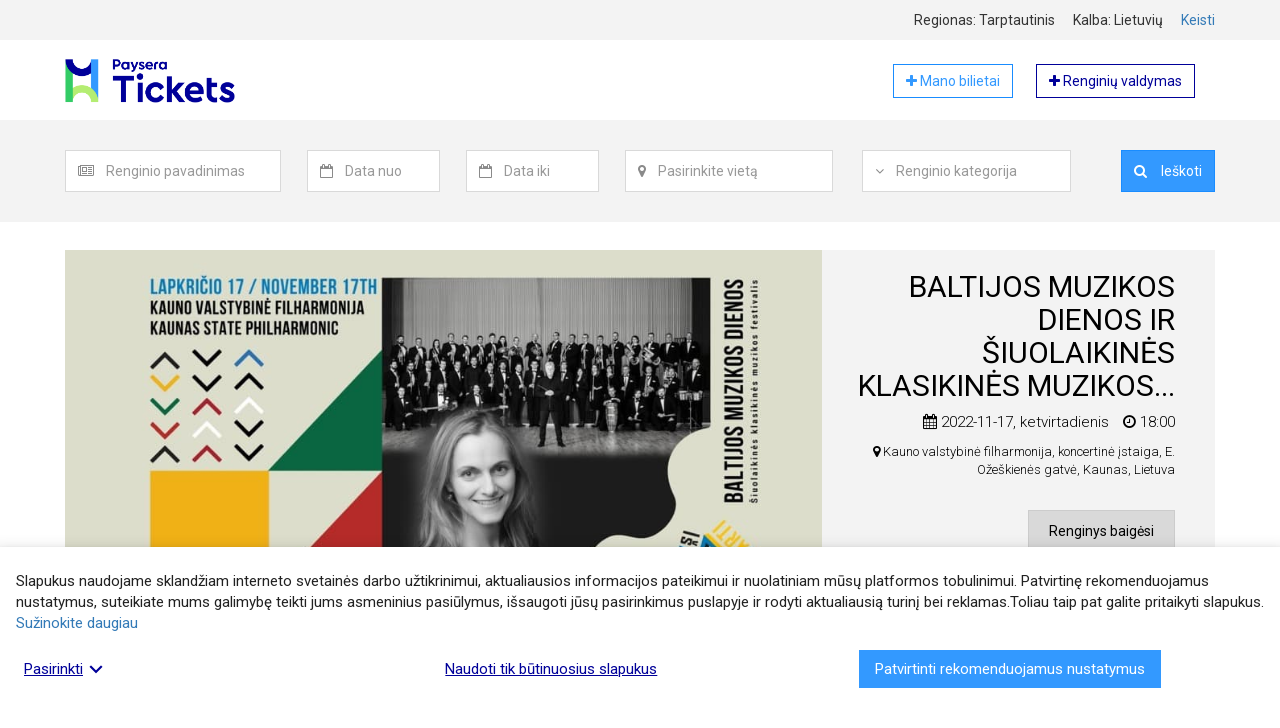

--- FILE ---
content_type: text/html; charset=UTF-8
request_url: https://tickets.paysera.com/lt/event/baltijos-muzikos-dienos-ir-siuolaikines-klasikines-muzikos-festivalis-is-arti-spinduliavimas
body_size: 8645
content:
<!DOCTYPE html>
<html
    lang="lt"
    data-country=""
    data-environment="prod"
    data-buyer-permissions="{&quot;can_create_order&quot;:false}"
    data-buyer-id=""
    data-app-settings="{&quot;google_analytics_tracking_id&quot;:&quot;UA-74955721-3&quot;,&quot;google_places_api_key&quot;:&quot;AIzaSyBYOFv0Jfppr2S17F9GjIA0MrTKGafGbbQ&quot;,&quot;sentry_js_dsn&quot;:&quot;https:\/\/4b76148cf7c04d76a2f1271f4c85b335@sentry.paysera.com\/64&quot;,&quot;poxa_public_host&quot;:&quot;tickets-poxa.paysera.com&quot;,&quot;poxa_port&quot;:&quot;80&quot;,&quot;internal_domain&quot;:&quot;tickets.paysera.com&quot;}"
>
    <head>
        <meta name="viewport" content="width=device-width, initial-scale=1">
                    <link href="https://fonts.googleapis.com/css?family=Roboto:300,400,700" rel="stylesheet">
                            <link rel="stylesheet" href="/compiled/style-23579fd5305b020ad626d35a24cf6fe0309d36a7.893520cbe7c008197891.css"
                    
        <link rel="apple-touch-icon" sizes="180x180" href="https://tickets.paysera.com/favicon-32x32.png?v31">
<link rel="icon" type="image/png" sizes="32x32" href="https://tickets.paysera.com/favicon-32x32.png?v31">
<link rel="icon" type="image/png" sizes="16x16" href="https://tickets.paysera.com/favicon-16x16.png?v31">
<link rel="manifest" href="https://tickets.paysera.com/manifest.json?v31">
<link rel="mask-icon" href="https://tickets.paysera.com/favicon-32x32.png?v31" color="#5bbad5">
<meta name="msapplication-TileColor" content="#da532c">
        <meta name="google-site-verification" content="RGogClSMzozC-Hcf03f1pfvs5d3NE-rnXUt02NL0B7g" />
            <title>BALTIJOS MUZIKOS DIENOS IR ŠIUOLAIKINĖS KLASIKINĖS MUZIKOS FESTIVALIS „IŠ ARTI“ SPINDULIAVIMAS | tickets.paysera.com</title>
    <meta name="description" content="BALTIJOS MUZIKOS DIENOS IR ŠIUOLAIKINĖS KLASIKINĖS MUZIKOS FESTIVALIS „IŠ ARTI“ SPINDULIAVIMAS, Kauno valstybinė filharmonija, koncertinė įstaiga, E. Ožeškienės gatvė, Kaunas, Lietuva, 2022-11-17 18:00, AtlikėjaiLIETUVOS SIMFONINIS PUČIAMŲJŲ ORKESTRASVadovas prof. dr. Antanas Kučinskas, meno vadovas ir vyr. dirigentas Leifas KarlssonasSolistėGUNTA GELGOTĖ (sopranas)DirigentasKAROLIS VARIAKOJISProgramojeDominyko Digimo, Žibuoklės Martinaitytės, Ritos Mačiliūnaitės, Gundegos Šmites kūriniai">
    <link rel="alternate" hreflang="en" href="https://tickets.paysera.com/en/event/baltijos-muzikos-dienos-ir-siuolaikines-klasikines-muzikos-festivalis-is-arti-spinduliavimas"/>
<link rel="alternate" hreflang="lv" href="https://tickets.paysera.com/lv/event/baltijos-muzikos-dienos-ir-siuolaikines-klasikines-muzikos-festivalis-is-arti-spinduliavimas"/>
<link rel="alternate" hreflang="ru" href="https://tickets.paysera.com/ru/event/baltijos-muzikos-dienos-ir-siuolaikines-klasikines-muzikos-festivalis-is-arti-spinduliavimas"/>
<link rel="alternate" hreflang="pl" href="https://tickets.paysera.com/pl/event/baltijos-muzikos-dienos-ir-siuolaikines-klasikines-muzikos-festivalis-is-arti-spinduliavimas"/>
<link rel="alternate" hreflang="bg" href="https://tickets.paysera.com/bg/event/baltijos-muzikos-dienos-ir-siuolaikines-klasikines-muzikos-festivalis-is-arti-spinduliavimas"/>
<link rel="alternate" hreflang="es" href="https://tickets.paysera.com/es/event/baltijos-muzikos-dienos-ir-siuolaikines-klasikines-muzikos-festivalis-is-arti-spinduliavimas"/>
<link rel="alternate" hreflang="ro" href="https://tickets.paysera.com/ro/event/baltijos-muzikos-dienos-ir-siuolaikines-klasikines-muzikos-festivalis-is-arti-spinduliavimas"/>
<link rel="alternate" hreflang="et" href="https://tickets.paysera.com/et/event/baltijos-muzikos-dienos-ir-siuolaikines-klasikines-muzikos-festivalis-is-arti-spinduliavimas"/>
<link rel="alternate" hreflang="ar" href="https://tickets.paysera.com/ar/event/baltijos-muzikos-dienos-ir-siuolaikines-klasikines-muzikos-festivalis-is-arti-spinduliavimas"/>
<link rel="alternate" hreflang="sq" href="https://tickets.paysera.com/sq/event/baltijos-muzikos-dienos-ir-siuolaikines-klasikines-muzikos-festivalis-is-arti-spinduliavimas"/>
<link rel="alternate" hreflang="fr" href="https://tickets.paysera.com/fr/event/baltijos-muzikos-dienos-ir-siuolaikines-klasikines-muzikos-festivalis-is-arti-spinduliavimas"/>
<link rel="alternate" hreflang="de" href="https://tickets.paysera.com/de/event/baltijos-muzikos-dienos-ir-siuolaikines-klasikines-muzikos-festivalis-is-arti-spinduliavimas"/>
<link rel="alternate" hreflang="ka" href="https://tickets.paysera.com/ka/event/baltijos-muzikos-dienos-ir-siuolaikines-klasikines-muzikos-festivalis-is-arti-spinduliavimas"/>
<link rel="alternate" hreflang="xk" href="https://tickets.paysera.com/xk/event/baltijos-muzikos-dienos-ir-siuolaikines-klasikines-muzikos-festivalis-is-arti-spinduliavimas"/>
    
    
    
    <meta property="fb:app_id" content="1739596596082577"/>
<meta property="og:type" content="article"/>
<meta property="article:publisher" content="payseratickets"/>
<meta property="og:url" content="https://tickets.paysera.com/lt/event/baltijos-muzikos-dienos-ir-siuolaikines-klasikines-muzikos-festivalis-is-arti-spinduliavimas"/>
<meta property="og:site_name" content="tickets.paysera.com"/>
<meta property="og:title" content="BALTIJOS MUZIKOS DIENOS IR ŠIUOLAIKINĖS KLASIKINĖS MUZIKOS FESTIVALIS „IŠ ARTI“ SPINDULIAVIMAS"/>
<meta property="og:description" content="AtlikėjaiLIETUVOS SIMFONINIS PUČIAMŲJŲ ORKESTRASVadovas prof. dr. Antanas Kučinskas, meno vadovas ir vyr. dirigentas Leifas KarlssonasSolistėGUNTA GELGOTĖ (sopranas)DirigentasKAROLIS VARIAKOJISProgramojeDominyko Digimo, Žibuoklės Martinaitytės, Ritos Mačiliūnaitės, Gundegos Šmites kūriniai"/>
<meta property="og:image" content="https://tickets.paysera.com/public/images/cl96xlda5002k356xguad7k9s/baltijos-muzikos-dienos-ir-siuolaikines-klasikines-muzikos-festivalis-is-arti-spinduliavimas_lt__1667552625.jpeg?d83266cc6529f35ddcc7fdfcba04fdd4"/>
<meta property="og:image:width" content="940"/>
<meta property="og:image:height" content="470"/>

    
        <link rel="preconnect" href="https://maps.googleapis.com">
                
        <meta name="theme-color" content="#3399ff">
    </head>
    <body class="" dir="ltr">
                    <div id="base-react-root"></div>
            <script src="/compiled/main-264d2c08f27fcc5e5322509f841bab56ceadfa3d.d4763c8ae66af84d2a7b.js"></script>
                                    

            <div class="wrapper">
        <header>
                                                
<div class="full-with-wrapper bg-tickets-default">
    <div class="container">
            <div class="row localization-wrapper text-right">
        <div class="col-xs-12 localization-items">
            <div class="localization-item">
                Regionas:
                Tarptautinis
            </div>
            <div class="localization-item">
                Kalba:
                lietuvių
            </div>
            <div class="localization-item">
                <a data-toggle="modal" href="#" data-target="#localization-modal">
                    Keisti
                </a>

                <div class="modal fade text-left" id="localization-modal" role="dialog">
                    <div class="modal-dialog modal-sm" role="document">
                        <div class="modal-content">
                            <div class="modal-header">
                                <button type="button" class="close" data-dismiss="modal">
                                    <span>&times;</span>
                                </button>
                                <h4 class="modal-title">Lokalizacija</h4>
                            </div>
                            <div class="modal-body">
                                <form>
                                    <div class="form-group">
                                        <label class="form-label" for="localization-region-selector">
                                            Pasirinkite regioną:
                                        </label>
                                        <select
                                                id="localization-region-selector"
                                                class="form-control">
                                            <option value="null" selected>Tarptautinis</option>
                                                                                            <option value="LT" >Lietuva</option>
                                                                                            <option value="LV" >Latvija</option>
                                                                                            <option value="RU" >Rusija</option>
                                                                                            <option value="PL" >Lenkija</option>
                                                                                            <option value="BG" >Bulgarija</option>
                                                                                            <option value="AD" >Andora</option>
                                                                                            <option value="AE" >Jungtiniai Arabų Emyratai</option>
                                                                                            <option value="AF" >Afganistanas</option>
                                                                                            <option value="AG" >Antigva ir Barbuda</option>
                                                                                            <option value="AI" >Angilija</option>
                                                                                            <option value="AL" >Albanija</option>
                                                                                            <option value="AM" >Armėnija</option>
                                                                                            <option value="AO" >Angola</option>
                                                                                            <option value="AR" >Argentina</option>
                                                                                            <option value="AS" >Amerikos Samoa</option>
                                                                                            <option value="AT" >Austrija</option>
                                                                                            <option value="AU" >Australija</option>
                                                                                            <option value="AW" >Aruba</option>
                                                                                            <option value="AX" >Alandų Salos</option>
                                                                                            <option value="AZ" >Azerbaidžanas</option>
                                                                                            <option value="BA" >Bosnija ir Hercegovina</option>
                                                                                            <option value="BB" >Barbadosas</option>
                                                                                            <option value="BD" >Bangladešas</option>
                                                                                            <option value="BE" >Belgija</option>
                                                                                            <option value="BF" >Burkina Fasas</option>
                                                                                            <option value="BH" >Bahreinas</option>
                                                                                            <option value="BI" >Burundis</option>
                                                                                            <option value="BJ" >Beninas</option>
                                                                                            <option value="BL" >Sen Bartelemi</option>
                                                                                            <option value="BM" >Bermuda</option>
                                                                                            <option value="BN" >Brunėjus</option>
                                                                                            <option value="BO" >Bolivija</option>
                                                                                            <option value="BQ" >Karibų Nyderlandai</option>
                                                                                            <option value="BR" >Brazilija</option>
                                                                                            <option value="BS" >Bahamos</option>
                                                                                            <option value="BT" >Butanas</option>
                                                                                            <option value="BW" >Botsvana</option>
                                                                                            <option value="BY" >Baltarusija</option>
                                                                                            <option value="BZ" >Belizas</option>
                                                                                            <option value="CA" >Kanada</option>
                                                                                            <option value="CC" >Kokosų (Kilingo) Salos</option>
                                                                                            <option value="CD" >Kongas-Kinšasa</option>
                                                                                            <option value="CF" >Centrinės Afrikos Respublika</option>
                                                                                            <option value="CG" >Kongas-Brazavilis</option>
                                                                                            <option value="CH" >Šveicarija</option>
                                                                                            <option value="CI" >Dramblio Kaulo Krantas</option>
                                                                                            <option value="CK" >Kuko Salos</option>
                                                                                            <option value="CL" >Čilė</option>
                                                                                            <option value="CM" >Kamerūnas</option>
                                                                                            <option value="CN" >Kinija</option>
                                                                                            <option value="CO" >Kolumbija</option>
                                                                                            <option value="CR" >Kosta Rika</option>
                                                                                            <option value="CU" >Kuba</option>
                                                                                            <option value="CV" >Žaliasis Kyšulys</option>
                                                                                            <option value="CW" >Kiurasao</option>
                                                                                            <option value="CX" >Kalėdų Sala</option>
                                                                                            <option value="CY" >Kipras</option>
                                                                                            <option value="CZ" >Čekija</option>
                                                                                            <option value="DE" >Vokietija</option>
                                                                                            <option value="DJ" >Džibutis</option>
                                                                                            <option value="DK" >Danija</option>
                                                                                            <option value="DM" >Dominika</option>
                                                                                            <option value="DO" >Dominikos Respublika</option>
                                                                                            <option value="DZ" >Alžyras</option>
                                                                                            <option value="EC" >Ekvadoras</option>
                                                                                            <option value="EE" >Estija</option>
                                                                                            <option value="EG" >Egiptas</option>
                                                                                            <option value="EH" >Vakarų Sachara</option>
                                                                                            <option value="ER" >Eritrėja</option>
                                                                                            <option value="ES" >Ispanija</option>
                                                                                            <option value="ET" >Etiopija</option>
                                                                                            <option value="FI" >Suomija</option>
                                                                                            <option value="FJ" >Fidžis</option>
                                                                                            <option value="FK" >Folklando Salos</option>
                                                                                            <option value="FM" >Mikronezija</option>
                                                                                            <option value="FO" >Farerų Salos</option>
                                                                                            <option value="FR" >Prancūzija</option>
                                                                                            <option value="GA" >Gabonas</option>
                                                                                            <option value="GB" >Jungtinė Karalystė</option>
                                                                                            <option value="GD" >Grenada</option>
                                                                                            <option value="GE" >Gruzija</option>
                                                                                            <option value="GF" >Prancūzijos Gviana</option>
                                                                                            <option value="GG" >Gernsis</option>
                                                                                            <option value="GH" >Gana</option>
                                                                                            <option value="GI" >Gibraltaras</option>
                                                                                            <option value="GL" >Grenlandija</option>
                                                                                            <option value="GM" >Gambija</option>
                                                                                            <option value="GN" >Gvinėja</option>
                                                                                            <option value="GP" >Gvadelupa</option>
                                                                                            <option value="GQ" >Pusiaujo Gvinėja</option>
                                                                                            <option value="GR" >Graikija</option>
                                                                                            <option value="GS" >Pietų Džordžija ir Pietų Sandvičo salos</option>
                                                                                            <option value="GT" >Gvatemala</option>
                                                                                            <option value="GU" >Guamas</option>
                                                                                            <option value="GW" >Bisau Gvinėja</option>
                                                                                            <option value="GY" >Gajana</option>
                                                                                            <option value="HK" >Ypatingasis Administracinis Kinijos Regionas Honkongas</option>
                                                                                            <option value="HN" >Hondūras</option>
                                                                                            <option value="HR" >Kroatija</option>
                                                                                            <option value="HT" >Haitis</option>
                                                                                            <option value="HU" >Vengrija</option>
                                                                                            <option value="ID" >Indonezija</option>
                                                                                            <option value="IE" >Airija</option>
                                                                                            <option value="IL" >Izraelis</option>
                                                                                            <option value="IM" >Meno Sala</option>
                                                                                            <option value="IN" >Indija</option>
                                                                                            <option value="IO" >Indijos Vandenyno Britų Sritis</option>
                                                                                            <option value="IQ" >Irakas</option>
                                                                                            <option value="IR" >Iranas</option>
                                                                                            <option value="IS" >Islandija</option>
                                                                                            <option value="IT" >Italija</option>
                                                                                            <option value="JE" >Džersis</option>
                                                                                            <option value="JM" >Jamaika</option>
                                                                                            <option value="JO" >Jordanija</option>
                                                                                            <option value="JP" >Japonija</option>
                                                                                            <option value="KE" >Kenija</option>
                                                                                            <option value="KG" >Kirgizija</option>
                                                                                            <option value="KH" >Kambodža</option>
                                                                                            <option value="KI" >Kiribatis</option>
                                                                                            <option value="KM" >Komorai</option>
                                                                                            <option value="KN" >Sent Kitsas ir Nevis</option>
                                                                                            <option value="KP" >Šiaurės Korėja</option>
                                                                                            <option value="KR" >Pietų Korėja</option>
                                                                                            <option value="KW" >Kuveitas</option>
                                                                                            <option value="KY" >Kaimanų Salos</option>
                                                                                            <option value="KZ" >Kazachstanas</option>
                                                                                            <option value="LA" >Laosas</option>
                                                                                            <option value="LB" >Libanas</option>
                                                                                            <option value="LC" >Sent Lusija</option>
                                                                                            <option value="LI" >Lichtenšteinas</option>
                                                                                            <option value="LK" >Šri Lanka</option>
                                                                                            <option value="LR" >Liberija</option>
                                                                                            <option value="LS" >Lesotas</option>
                                                                                            <option value="LU" >Liuksemburgas</option>
                                                                                            <option value="LY" >Libija</option>
                                                                                            <option value="MA" >Marokas</option>
                                                                                            <option value="MC" >Monakas</option>
                                                                                            <option value="MD" >Moldova</option>
                                                                                            <option value="ME" >Juodkalnija</option>
                                                                                            <option value="MF" >Sen Martenas</option>
                                                                                            <option value="MG" >Madagaskaras</option>
                                                                                            <option value="MH" >Maršalo Salos</option>
                                                                                            <option value="MK" >Šiaurės Makedonija</option>
                                                                                            <option value="ML" >Malis</option>
                                                                                            <option value="MM" >Mianmaras (Birma)</option>
                                                                                            <option value="MN" >Mongolija</option>
                                                                                            <option value="MO" >Ypatingasis Administracinis Kinijos Regionas Makao</option>
                                                                                            <option value="MP" >Marianos Šiaurinės Salos</option>
                                                                                            <option value="MQ" >Martinika</option>
                                                                                            <option value="MR" >Mauritanija</option>
                                                                                            <option value="MS" >Montseratas</option>
                                                                                            <option value="MT" >Malta</option>
                                                                                            <option value="MU" >Mauricijus</option>
                                                                                            <option value="MV" >Maldyvai</option>
                                                                                            <option value="MW" >Malavis</option>
                                                                                            <option value="MX" >Meksika</option>
                                                                                            <option value="MY" >Malaizija</option>
                                                                                            <option value="MZ" >Mozambikas</option>
                                                                                            <option value="NA" >Namibija</option>
                                                                                            <option value="NC" >Naujoji Kaledonija</option>
                                                                                            <option value="NE" >Nigeris</option>
                                                                                            <option value="NF" >Norfolko sala</option>
                                                                                            <option value="NG" >Nigerija</option>
                                                                                            <option value="NI" >Nikaragva</option>
                                                                                            <option value="NL" >Nyderlandai</option>
                                                                                            <option value="NO" >Norvegija</option>
                                                                                            <option value="NP" >Nepalas</option>
                                                                                            <option value="NR" >Nauru</option>
                                                                                            <option value="NU" >Niujė</option>
                                                                                            <option value="NZ" >Naujoji Zelandija</option>
                                                                                            <option value="OM" >Omanas</option>
                                                                                            <option value="PA" >Panama</option>
                                                                                            <option value="PE" >Peru</option>
                                                                                            <option value="PF" >Prancūzijos Polinezija</option>
                                                                                            <option value="PG" >Papua Naujoji Gvinėja</option>
                                                                                            <option value="PH" >Filipinai</option>
                                                                                            <option value="PK" >Pakistanas</option>
                                                                                            <option value="PM" >Sen Pjeras ir Mikelonas</option>
                                                                                            <option value="PN" >Pitkerno salos</option>
                                                                                            <option value="PR" >Puerto Rikas</option>
                                                                                            <option value="PS" >Palestinos teritorija</option>
                                                                                            <option value="PT" >Portugalija</option>
                                                                                            <option value="PW" >Palau</option>
                                                                                            <option value="PY" >Paragvajus</option>
                                                                                            <option value="QA" >Kataras</option>
                                                                                            <option value="RE" >Reunjonas</option>
                                                                                            <option value="RO" >Rumunija</option>
                                                                                            <option value="RS" >Serbija</option>
                                                                                            <option value="XK" >Kosovas</option>
                                                                                            <option value="RW" >Ruanda</option>
                                                                                            <option value="SA" >Saudo Arabija</option>
                                                                                            <option value="SB" >Saliamono Salos</option>
                                                                                            <option value="SC" >Seišeliai</option>
                                                                                            <option value="SD" >Sudanas</option>
                                                                                            <option value="SE" >Švedija</option>
                                                                                            <option value="SG" >Singapūras</option>
                                                                                            <option value="SH" >Šv. Elenos Sala</option>
                                                                                            <option value="SI" >Slovėnija</option>
                                                                                            <option value="SJ" >Svalbardas ir Janas Majenas</option>
                                                                                            <option value="SK" >Slovakija</option>
                                                                                            <option value="SL" >Siera Leonė</option>
                                                                                            <option value="SM" >San Marinas</option>
                                                                                            <option value="SN" >Senegalas</option>
                                                                                            <option value="SO" >Somalis</option>
                                                                                            <option value="SR" >Surinamas</option>
                                                                                            <option value="SS" >Pietų Sudanas</option>
                                                                                            <option value="ST" >San Tomė ir Prinsipė</option>
                                                                                            <option value="SV" >Salvadoras</option>
                                                                                            <option value="SX" >Sint Martenas</option>
                                                                                            <option value="SY" >Sirija</option>
                                                                                            <option value="SZ" >Svazilandas</option>
                                                                                            <option value="TC" >Terkso ir Kaikoso Salos</option>
                                                                                            <option value="TD" >Čadas</option>
                                                                                            <option value="TF" >Prancūzijos Pietų sritys</option>
                                                                                            <option value="TG" >Togas</option>
                                                                                            <option value="TH" >Tailandas</option>
                                                                                            <option value="TJ" >Tadžikija</option>
                                                                                            <option value="TK" >Tokelau</option>
                                                                                            <option value="TL" >Rytų Timoras</option>
                                                                                            <option value="TM" >Turkmėnistanas</option>
                                                                                            <option value="TN" >Tunisas</option>
                                                                                            <option value="TO" >Tonga</option>
                                                                                            <option value="TR" >Turkija</option>
                                                                                            <option value="TT" >Trinidadas ir Tobagas</option>
                                                                                            <option value="TV" >Tuvalu</option>
                                                                                            <option value="TW" >Taivanas</option>
                                                                                            <option value="TZ" >Tanzanija</option>
                                                                                            <option value="UA" >Ukraina</option>
                                                                                            <option value="UG" >Uganda</option>
                                                                                            <option value="UM" >Jungtinių Valstijų Mažosios Tolimosios Salos</option>
                                                                                            <option value="US" >Jungtinės Valstijos</option>
                                                                                            <option value="UY" >Urugvajus</option>
                                                                                            <option value="UZ" >Uzbekistanas</option>
                                                                                            <option value="VA" >Vatikano Miesto Valstybė</option>
                                                                                            <option value="VC" >Šventasis Vincentas ir Grenadinai</option>
                                                                                            <option value="VE" >Venesuela</option>
                                                                                            <option value="VG" >Didžiosios Britanijos Mergelių Salos</option>
                                                                                            <option value="VI" >Jungtinių Valstijų Mergelių Salos</option>
                                                                                            <option value="VN" >Vietnamas</option>
                                                                                            <option value="VU" >Vanuatu</option>
                                                                                            <option value="WF" >Volisas ir Futūna</option>
                                                                                            <option value="WS" >Samoa</option>
                                                                                            <option value="YE" >Jemenas</option>
                                                                                            <option value="YT" >Majotas</option>
                                                                                            <option value="ZA" >Pietų Afrika</option>
                                                                                            <option value="ZM" >Zambija</option>
                                                                                            <option value="ZW" >Zimbabvė</option>
                                                                                    </select>
                                    </div>
                                    <div class="form-group">
                                        <label class="form-label" for="localization-language-selector">
                                            Pasirinkite kalbą:
                                        </label>
                                        <select
                                                id="localization-language-selector"
                                                class="form-control"
                                                data-fallback-locale="en"
                                        >
                                                                                            <option value="lt" selected>lietuvių</option>
                                                                                            <option value="en" >english</option>
                                                                                            <option value="lv" >latviešu</option>
                                                                                            <option value="ru" >русский</option>
                                                                                            <option value="pl" >polski</option>
                                                                                            <option value="bg" >български</option>
                                                                                            <option value="es" >español</option>
                                                                                            <option value="ro" >română</option>
                                                                                            <option value="et" >eesti</option>
                                                                                            <option value="ar" >العربية</option>
                                                                                            <option value="sq" >shqip</option>
                                                                                            <option value="fr" >français</option>
                                                                                            <option value="de" >deutsch</option>
                                                                                            <option value="ka" >ქართული</option>
                                                                                            <option value="xk" >Shqip XK</option>
                                                                                    </select>
                                    </div>
                                </form>
                            </div>
                            <div class="modal-footer">
                                <p>
                                    <button id="localization-confirm" type="button" class="btn btn-tickets-main btn-block">
                                        Pasirinkti
                                    </button>
                                </p>
                                <p>
                                    <button id="localization-reset-to-international" type="button" class="btn btn-default btn-block">
                                        Grįžti į tarptautinį
                                    </button>
                                </p>
                            </div>
                        </div>
                    </div>
                </div>
            </div>
        </div>
    </div>
    </div>
</div>
                    
<div class="container">
    <div class="header-row">
        <a href="/lt">
            <img class="header-element header-img"
                 src="https://tickets.paysera.com/bundles/evpticketfrontend/images/logo.png?v31"
                 alt="Bilietų platinimo sistema"
            >
        </a>
        <div class="header-element pull-right">
            <a href="/lt/buyer/dashboard" target="_blank" rel="nofollow" role="button"
               class="btn btn-tickets-main-inverted self-service-button">
                <i class="fa fa-plus" aria-hidden="true"></i>
                Mano bilietai
            </a>
            <a href="https://tickets.paysera.com/lt/my/self-service/dashboard" target="_blank" rel="nofollow" role="button"
               class="btn btn-tickets-dark-inverted self-service-button">
                <i class="fa fa-plus" aria-hidden="true"></i>
                Renginių valdymas
            </a>
        </div>
    </div>
</div>
                                
<div class="full-with-wrapper bg-tickets-default">
    <div class="container">
            <div class="row search-wrapper">
        <div class="col-xs-12">
            <div class="event-search-form">
                <div id="event-search-form" class="form-container collapse">
                    <form action="/lt/search"
                          method="GET"
                          class="form-inline locale-container"
                          novalidate="novalidate"
                          data-locales="{&quot;moment&quot;:&quot;lt&quot;,&quot;select2&quot;:&quot;lt&quot;}">
                        <div id="event_filter"><div class="form-group search-field-event">
                    <div class="input-group">
        <span class="input-group-addon">
            <i class="fa fa-newspaper-o" aria-hidden="true"></i>
        </span>
        <select     data-placeholder="Renginio pavadinimas"
    placeholder="Renginio pavadinimas"
    id="event_filter_event" name="event_filter[event]" class="form-control"><option value=""></option></select>
    </div>
<div class="error-message"></div>
    </div><div class="form-group search-field-date_from">
                    <div class="input-group">
        <span class="input-group-addon">
            <i class="fa fa-calendar-o" aria-hidden="true"></i>
        </span>
        <input type="text"     data-placeholder="Data nuo"
    placeholder="Data nuo"
    id="event_filter_date_from" name="event_filter[date_from]" class="form-control" />
    </div>
<div class="error-message"></div>
    </div><div class="form-group search-field-date_to">
                    <div class="input-group">
        <span class="input-group-addon">
            <i class="fa fa-calendar-o" aria-hidden="true"></i>
        </span>
        <input type="text"     data-placeholder="Data iki"
    placeholder="Data iki"
    id="event_filter_date_to" name="event_filter[date_to]" class="form-control" />
    </div>
<div class="error-message"></div>
    </div><div class="form-group search-field-location">
                    <div class="input-group">
        <span class="input-group-addon">
            <i class="fa fa-map-marker" aria-hidden="true"></i>
        </span>
        <input type="text"     data-placeholder="Pasirinkite vietą"
    placeholder="Pasirinkite vietą"
    id="event_filter_location" name="event_filter[location]" class="form-control" />
    </div>
<div class="error-message"></div>
    </div>    <input type="hidden"     data-placeholder="event_search_form.place_id"
    placeholder="event_search_form.place_id"
    id="event_filter_place_id" name="event_filter[place_id]" class="search-field-place_id" /><div class="form-group search-field-category">
                    <div class="input-group">
        <span class="input-group-addon">
            <i class="fa fa-angle-down" aria-hidden="true"></i>
        </span>
        <select     data-placeholder="Renginio kategorija"
    placeholder="Renginio kategorija"
    id="event_filter_category" name="event_filter[category]" class="form-control"><option value=""></option><option value="184">Ekskursijos</option><option value="182">Festivaliai</option><option value="165">Kinas</option><option value="183">Komedijos</option><option value="168">Kursai ir seminarai</option><option value="177">Muziejai ir galerijos</option><option value="156">Muzika</option><option value="180">Parodos ir mugės</option><option value="174">Pramogos</option><option value="162">Sportas</option><option value="159">Teatras</option><option value="171">Kita</option></select>
    </div>
<div class="error-message"></div>
    </div><div class="form-group search-field-search pull-right">    <div class="input-group">
                <button type="submit" id="event_filter_search" name="event_filter[search]" class="btn btn-tickets-main search-field-search-filter">
        <i class="fa fa-search" aria-hidden="true"></i>
        Ieškoti
    </button>
    </div>
</div></div>
                    </form>
                </div>
                <div class="row hidden-lg">
                    <div class="col-xs-12">
                        <a id="event-search-form-collapse-btn" class="collapse-button center-block" href="#event-search-form">
                            <i class="fa fa-angle-double-down toggled-icon" aria-hidden="true"></i>
                            Ieškoti renginių
                        </a>
                    </div>
                </div>
            </div>
        </div>
    </div>
    </div>
</div>
                    </header>
        <main>
            <div class="container">
                    
    


    
                            <div class="row featured-events">
        <div class="col-xs-12">
            <div class="bg-tickets-default">
                                                                    <div class="hidden-xs">
                    <a href="/lt/event/baltijos-muzikos-dienos-ir-siuolaikines-klasikines-muzikos-festivalis-is-arti-spinduliavimas">
                        
<script>
    function openEventUrl(event, url) {
        event.preventDefault();
        window.open(url)
    }
</script>
<div class="row">
    <div class="col-md-12 col-lg-8">
        <img src="/public/images/cl96xlda5002k356xguad7k9s/baltijos-muzikos-dienos-ir-siuolaikines-klasikines-muzikos-festivalis-is-arti-spinduliavimas_lt__1667552625.jpeg?d83266cc6529f35ddcc7fdfcba04fdd4" alt="BALTIJOS MUZIKOS DIENOS IR ŠIUOLAIKINĖS KLASIKINĖS MUZIKOS FESTIVALIS „IŠ ARTI“ SPINDULIAVIMAS" class="img-responsive"/>
    </div>
    <div class="col-md-12 col-lg-4">
        <div class="carousel-caption">
            <div class="gallery-event">
                <div class="event-short-info ">
                    <h1 class="event-name" id="event-name-gallery">
                        <bdo dir="auto">BALTIJOS MUZIKOS DIENOS IR ŠIUOLAIKINĖS KLASIKINĖS MUZIKOS...</bdo>
                    </h1>
                    <p class="event-date">
                        
            <span class="datetime-element">
            <i class="fa fa-calendar" aria-hidden="true"></i>
            2022-11-17,
            ketvirtadienis
        </span>
        <span class="datetime-element">
            <i class="fa fa-clock-o" aria-hidden="true"></i>
            18:00
        </span>
                        </p>
                                            <div class="event-location visible-lg-block">
                                                            <span>
                                    <i class="fa fa-map-marker" aria-hidden="true"></i>
                                    <bdo dir="auto">Kauno valstybinė filharmonija, koncertinė įstaiga, E. Ožeškienės gatvė, Kaunas, Lietuva</bdo>
                                </span>
                                                    </div>
                                    </div>
                
    <button class="btn btn-tickets-gray">
                    Renginys baigėsi
            </button>
            </div>
        </div>
    </div>
</div>
                    </a>
                </div>
            </div>
            <div class="row visible-xs">
                <div class="col-xs-12">
                    <div class="row">
                        <div class="col-xs-12">
                            <h3 class="info-label event-name">BALTIJOS MUZIKOS DIENOS IR ŠIUOLAIKINĖS KLASIKINĖS MUZIKOS FESTIVALIS „IŠ ARTI“ SPINDULIAVIMAS</h3>
                        </div>
                    </div>
                    <a href="/lt/event/baltijos-muzikos-dienos-ir-siuolaikines-klasikines-muzikos-festivalis-is-arti-spinduliavimas">
                        <div class="row">
                            <div class="col-md-12 col-lg-8">
                                <img src="/public/images/cl96xlda5002k356xguad7k9s/baltijos-muzikos-dienos-ir-siuolaikines-klasikines-muzikos-festivalis-is-arti-spinduliavimas_lt__1667552625.jpeg?d83266cc6529f35ddcc7fdfcba04fdd4" alt="BALTIJOS MUZIKOS DIENOS IR ŠIUOLAIKINĖS KLASIKINĖS MUZIKOS FESTIVALIS „IŠ ARTI“ SPINDULIAVIMAS" class="img-responsive"/>
                            </div>
                        </div>
                    </a>
                </div>
            </div>
        </div>
    </div>
        <div class="row single-event-info">
        <aside>
            <div class="col-xs-12 col-md-4">
                <div class="row">
                    <div class="col-xs-12">
                        <div class="event-details-wrapper">
                            <div class="event-basic-info">
                                <h3 class="info-label">
                                    <span>
                                        <bdo dir="auto">Informacija</bdo>
                                    </span>
                                </h3>
                                
<div class="event-basic-info">
                        <div class="row event-basic-info">
                                    <div class="col-xs-6">
                        <p class="info-item bold">Pradžia</p>
                        <p class="info-item event-date">
                            <i class="fa fa-calendar" aria-hidden="true"></i>
                            2022-11-17
                        </p>
                        <p class="info-item event-date">
                            <i class="fa fa-clock-o" aria-hidden="true"></i>
                            18:00
                        </p>
                    </div>
                                                    <div class="col-xs-6">
                        <p class="info-item bold">Pabaiga</p>
                        <p class="info-item event-date">
                            <i class="fa fa-calendar" aria-hidden="true"></i>
                            2022-11-17
                        </p>
                        <p class="info-item event-date">
                            <i class="fa fa-clock-o" aria-hidden="true"></i>
                            19:30
                        </p>
                    </div>
                            </div>
                        <p class="info-item event-location-wrapped">
                            <span>
                    <i class="fa fa-map-marker" aria-hidden="true"></i>
                    Kauno valstybinė filharmonija, koncertinė įstaiga, E. Ožeškienės gatvė, Kaunas, Lietuva
                </span>
                                                            <br>
                        <a href="#eventLocation">Rodyti žemėlapį</a>
                                                        </p>
    </div>
                            </div>
                            <div class="event-organizer">
                                <p class="info-item event-organizer-title">
                                    Organizatorius
                                </p>
                                <p class="info-item">
                                    <i class="fa fa-user" aria-hidden="true"></i>
                                    Koncertinė įstaiga Kauno valstybinė filharmonija
                                </p>
                                                                <p class="info-item">
                                    <i class="fa fa-at" aria-hidden="true"></i>
                                    info@kaunofilharmonija.lt
                                </p>
                                <p class="info-item">
                                    <i class="fa fa-phone" aria-hidden="true"></i>
                                    <bdo dir="auto">+37037200478</bdo>
                                </p>
                                                            </div>
                            <div class="price-details">
                                                                    <button class="btn btn-tickets-gray">
                                                                                    Renginys baigėsi
                                                                            </button>
                                                            </div>
                        </div>
                    </div>
                    <div class="col-xs-12">
                                            </div>
                </div>
            </div>
        </aside>
        <article>
            <div class="col-xs-12 col-md-8">
                <div class="event-description-wrapper">
                    <bdo dir="auto">
                        <h2 class="info-label event-name" id="event-info-name">BALTIJOS MUZIKOS DIENOS IR ŠIUOLAIKINĖS KLASIKINĖS MUZIKOS FESTIVALIS „IŠ ARTI“ SPINDULIAVIMAS</h2>
                        <div class="event-description">
                            <h3>Atlikėjai</h3><p>LIETUVOS SIMFONINIS PUČIAMŲJŲ ORKESTRAS<br />Vadovas prof. dr. Antanas Kučinskas, meno vadovas ir vyr. dirigentas Leifas Karlssonas<br /><br />Solistė<br />GUNTA GELGOTĖ (sopranas)<br />Dirigentas<br />KAROLIS VARIAKOJIS<br /><br />Programoje</p><p>Dominyko Digimo, Žibuoklės Martinaitytės, Ritos Mačiliūnaitės, Gundegos Šmites kūriniai</p>
                        </div>
                        
<div class="ticket-refund-rules">
    Atsakomybę dėl renginio kokybės prisiima renginio organizatorius. Renginiui neįvykus ar nusikėlus, sprendimą dėl pinigų grąžinimo priima organizatorius. Detalesnę informaciją apie aplinkybes ir grąžinimus rasite čia: <a href="https://tickets.paysera.com/lt/information/terms-of-service-v4" target="_blank" rel="noopener noreferrer">Su renginiu susijusios aplinkybės“</a>
</div>
                    </bdo>
                </div>
                                    <div class="location-wrapper" id="eventLocation">
                        <div class="panel panel-default">
                            <div class="panel-heading">
                                <h3 class="panel-title">Renginio vieta</h3>
                            </div>
                            <div class="panel-body">
                                <event-location
                                        location="{
                                            description: &quot;Kauno valstybin\u0117 filharmonija, koncertin\u0117 \u012fstaiga, E. O\u017ee\u0161kien\u0117s gatv\u0117, Kaunas, Lietuva&quot;,
                                            latitude: 54.899147,
                                            longitude: 23.905868,
                                            place_id: &quot;ChIJZzaeawsi50YRkiPm_UmVyEs&quot;,
                                            cached_map_url: &quot;\/public\/map-image\/ChIJZzaeawsi50YRkiPm_UmVyEs.jpeg?8d57b7dc2016a3dc12e211b5d3f93e45&quot;
                                        }"
                                        api-key="'AIzaSyBYOFv0Jfppr2S17F9GjIA0MrTKGafGbbQ'">
                                </event-location>
                            </div>
                        </div>
                    </div>
                            </div>
        </article>
    </div>
            </div>
        </main>
    </div>
            <footer class="footer">
            
<div class="full-with-wrapper bg-tickets-default">
    <div class="container">
            <div class="row footer-row">
        <div class="col-xs-12 col-sm-6 col-md-3 footer-column">
            
<div class="row">
    <div class="col-xs-12 footer-title">Kategorijos</div>
</div>
<div class="row">
    <div class="col-xs-12 footer-info">
        <ul class="list-unstyled">
                            <li>
                    <a href="/lt/category/171">
                        Kita
                    </a>
                </li>
                            <li>
                    <a href="/lt/category/183">
                        Komedijos
                    </a>
                </li>
                            <li>
                    <a href="/lt/category/184">
                        Ekskursijos
                    </a>
                </li>
                            <li>
                    <a href="/lt/category/177">
                        Muziejai ir galerijos
                    </a>
                </li>
                            <li>
                    <a href="/lt/category/159">
                        Teatras
                    </a>
                </li>
                            <li>
                    <a href="/lt/category/182">
                        Festivaliai
                    </a>
                </li>
                    </ul>
    </div>
</div>
        </div>
        <div class="col-xs-12 col-sm-6 col-md-3 footer-column">
            
<div class="row">
    <div class="col-xs-12 footer-title">Organizatoriams</div>
</div>
<div class="row">
    <div class="col-xs-12 footer-info">
        <ul class="list-unstyled">
            <li>
                <a href="https://tickets.paysera.com/lt/information/about-system" target="_blank" rel="nofollow">
                    Apie sistemą
                </a>
            </li>
            <li>
                <a href="https://tickets.paysera.com/lt/information/privacy-policy-v3" target="_blank">
                    Privatumo politika
                </a>
            </li>
            <li>
                <a href="https://tickets.paysera.com/lt/information/terms-of-service-v4" target="_blank">
                    Naudojimo taisyklės
                </a>
            </li>
            <li>
                <a href="https://tickets.paysera.com/lt/information/agreement-for-organisers" target="_blank">
                    Sutartis organizatoriams
                </a>
            </li>
            <li>
                <a href="https://tickets.paysera.com/lt/information/personal-data-processing" target="_blank">
                    Asmens duomenų tvarkymo sutartis
                </a>
            </li>
            <li>
                <a href="https://tickets.paysera.com/lt/information/validate-tickets" target="_blank">
                    Bilietų tikrinimas
                </a>
            </li>
            <li>
               <a href="https://tickets.paysera.com/lt/my/self-service/events" target="_blank" rel="nofollow">
                   Renginių valdymas
               </a>
            </li>
            <li>
                <a href="https://tickets.paysera.com/lt/information/affiliate" target="_blank" rel="nofollow">
                    Partnerystės programa
                </a>
            </li>
            <li>
                <a href="https://tickets.paysera.com/lt/information/contacts" target="_blank" rel="nofollow">
                    Kontaktai
                </a>
            </li>
            <li>
                <a href="https://tickets.paysera.com/lt/information/logos" target="_blank" rel="nofollow">
                    Logotipai
                </a>
            </li>
            <li>
                <a href="https://support.paysera.com/lt/11-10-paysera-tickets-bilietu-platinimo-sistema" target="_blank" rel="nofollow noopener noreferrer">
                    D.U.K.
                </a>
            </li>
        </ul>
    </div>
</div>
        </div>
        <div class="col-xs-12 col-sm-6 col-md-3 footer-column">
            
<div class="row">
    <div class="col-xs-12 footer-title">Pirkėjams</div>
</div>
<div class="row">
    <div class="col-xs-12 footer-info">
        <ul class="list-unstyled">
            <li>
                <a href="https://tickets.paysera.com/lt/information/privacy-policy-v3" target="_blank">
                    Privatumo politika
                </a>
            </li>
            <li>
                <a href="https://tickets.paysera.com/lt/information/terms-of-service-v4" target="_blank">
                    Naudojimo taisyklės
                </a>
            </li>
            <li>
                <span id="cookie-settings-react-portal">
                </span>
            </li>
            <li>
                <a href="https://tickets.paysera.com/lt/information/buyer-contacts" target="_blank" rel="nofollow">
                    Kontaktai
                </a>
            </li>
        </ul>
    </div>
</div>
        </div>
        <div class="col-xs-12 col-sm-6 col-md-3 footer-column">
            <div class="row">
                <div class="col-xs-12 footer-title">Bendraukime</div>
            </div>
            
<div class="row">
    <div class="col-xs-12 footer-info">    
        <a target="_blank" href="https://www.facebook.com/payseratickets">
            <i class="fa fa-facebook-official fa-2x" aria-hidden="true"></i>
        </a> 
        <a target="_blank" href="https://www.instagram.com/payseratickets/">
            <i class="fa fa-instagram fa-2x" aria-hidden="true"></i>
        </a> 
    </div>
</div>
        </div>
    </div>
    </div>
</div>
        </footer>
    
                        <script src="https://maps.googleapis.com/maps/api/js?key=AIzaSyBYOFv0Jfppr2S17F9GjIA0MrTKGafGbbQ&libraries=places&callback=Function.prototype"></script>
                            <script type="text/javascript" src="/compiled/main-6c4493cef8e556aba1ff2a25de1b7673d7bd3f60.8d383ac279fac0bec507.js"></script>
                    
    <script src="/compiled/app.bootstrap-a8de6ad0447284f053f2fd5fdc3cc71e4c1e3a85.b290248cc3c29454007b.js"></script>
    <script type="text/ng-template" id="event-location.html">
        
<div class="event-location truncate-child">
    <span class="location-address event-location-wrapped">
        <i class="fa fa-map-marker"></i>
        {[{ eventLocationVM.location.description }]}
    </span>
    <div data-ng-if="eventLocationVM.fullMap">
        <div class="event-map"
             data-map-lazy-load="https://maps.google.com/maps/api/js"
             data-map-lazy-load-params="{[{ eventLocationVM.mapsUrl }]}"
        >
            <ng-map id="map" default-style="true" center="{[{ eventLocationVM.marker }]}">
                <marker id="location"
                        position="{[{ eventLocationVM.marker }]}"
                        title="{[{ eventLocationVM.location.description }]}"
                        on-click="map.showInfoWindow('info')">
                </marker>
                <info-window id="info">
                    <span ng-non-bindable>{[{ eventLocationVM.location.description }]}</span>
                </info-window>
            </ng-map>
        </div>
    </div>
    <div class="event-map" data-ng-if="!eventLocationVM.fullMap">
        <img data-ng-src="{[{ eventLocationVM.centerStaticUrl }]}"
             data-ng-mousedown="eventLocationVM.showFullMap()"
        >
    </div>
</div>
    </script>

            <script type="application/ld+json">
{
    "@context": "http:\/\/schema.org",
    "@type": "Event",
    "name": "BALTIJOS MUZIKOS DIENOS IR \u0160IUOLAIKIN\u0116S KLASIKIN\u0116S MUZIKOS FESTIVALIS \u201eI\u0160 ARTI\u201c SPINDULIAVIMAS",
    "startDate": "2022-11-17T18:00:00+02:00",
    "endDate": "2022-11-17T19:30:00+02:00",
    "eventStatus": "https:\/\/schema.org\/EventScheduled",
    "eventAttendanceMode": "https:\/\/schema.org\/OfflineEventAttendanceMode",
    "url": "https:\/\/tickets.paysera.com\/lt\/event\/baltijos-muzikos-dienos-ir-siuolaikines-klasikines-muzikos-festivalis-is-arti-spinduliavimas",
    "image": "https:\/\/tickets.paysera.com\/public\/images\/cl96xlda5002k356xguad7k9s\/baltijos-muzikos-dienos-ir-siuolaikines-klasikines-muzikos-festivalis-is-arti-spinduliavimas_lt__1667552625.jpeg?d83266cc6529f35ddcc7fdfcba04fdd4?v31",
    "offers": [
        {
            "@type": "Offer",
            "category": "Primary",
            "price": "10.00",
            "priceCurrency": "EUR",
            "availability": "http:\/\/schema.org\/InStock"
        },
        {
            "@type": "Offer",
            "category": "Primary",
            "price": "7.00",
            "priceCurrency": "EUR",
            "availability": "http:\/\/schema.org\/InStock"
        },
        {
            "@type": "Offer",
            "category": "Primary",
            "price": "10.00",
            "priceCurrency": "EUR",
            "availability": "http:\/\/schema.org\/InStock"
        },
        {
            "@type": "Offer",
            "category": "Primary",
            "price": "7.00",
            "priceCurrency": "EUR",
            "availability": "http:\/\/schema.org\/InStock"
        },
        {
            "@type": "Offer",
            "category": "Primary",
            "price": "3.00",
            "priceCurrency": "EUR",
            "availability": "http:\/\/schema.org\/InStock"
        }
    ],
    "location": {
        "@type": "Place",
        "name": "Kauno valstybin\u0117 filharmonija, koncertin\u0117 \u012fstaiga, E. O\u017ee\u0161kien\u0117s gatv\u0117, Kaunas, Lietuva",
        "address": "Kauno valstybin\u0117 filharmonija, koncertin\u0117 \u012fstaiga, E. O\u017ee\u0161kien\u0117s gatv\u0117, Kaunas, Lietuva",
        "geo": {
            "@type": "GeoCoordinates",
            "latitude": "54.899147",
            "longitude": "23.905868"
        }
    }
}
</script>
<div class="follower-link-container"><a href="https://follow.paysera.com/signup">Become a follower</a>
            </div></body>
</html>
